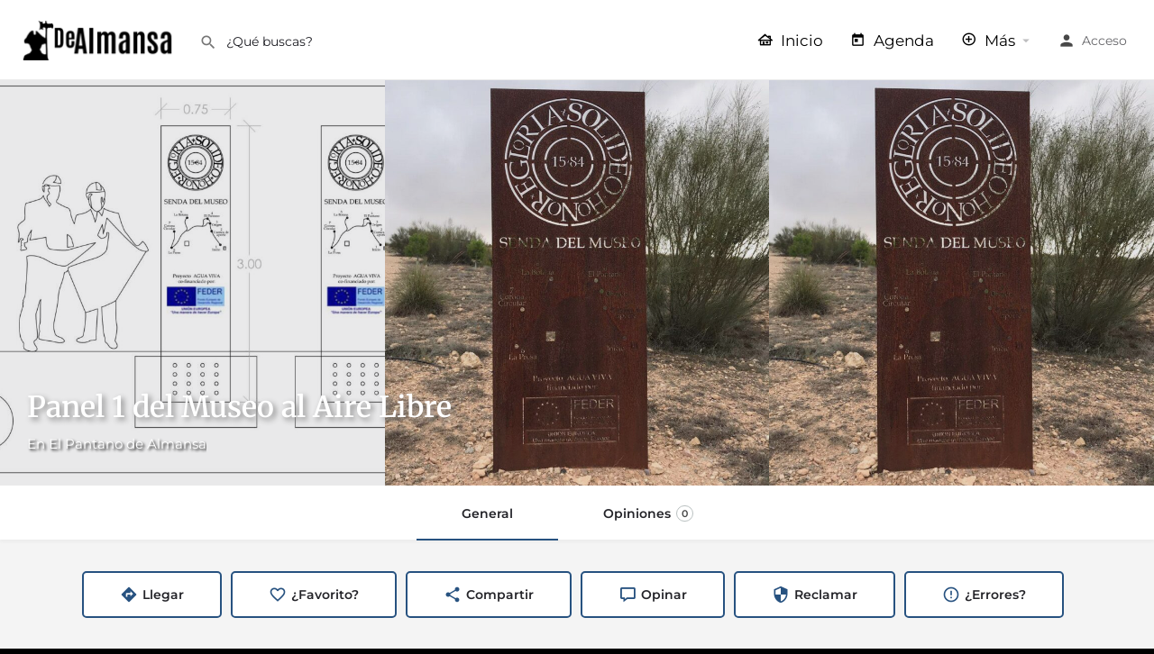

--- FILE ---
content_type: image/svg+xml
request_url: https://dealmansa.com/wp-content/uploads/escultura.svg
body_size: 2115
content:
<?xml version="1.0" encoding="UTF-8"?> <!-- Uploaded to: SVG Repo, www.svgrepo.com, Transformed by: SVG Repo Mixer Tools --> <svg xmlns="http://www.w3.org/2000/svg" xmlns:xlink="http://www.w3.org/1999/xlink" height="800px" width="800px" version="1.1" id="_x32_" viewBox="0 0 512 512" xml:space="preserve" fill="#ffffff" stroke="#ffffff"> <g id="SVGRepo_bgCarrier" stroke-width="0"></g> <g id="SVGRepo_tracerCarrier" stroke-linecap="round" stroke-linejoin="round"></g> <g id="SVGRepo_iconCarrier"> <style type="text/css"> .st0{fill:#ffffff;} </style> <g> <path class="st0" d="M351.908,464.787c-1.065-1.558-2.3-2.969-3.608-4.056c-6.091-5.077-17.259-21.836-19.801-27.926 c-2.534-6.091-5.834-27.662-8.375-45.428c-2.535-17.773-11.675-41.629-19.286-52.282c-2.028-8.126-15.488-82.494-15.488-86.557 c0-4.063-0.507-108.636-0.507-108.636s18.28,26.398,25.891,35.032c7.619,8.633,21.322,11.675,27.413,5.584 c6.09-6.091,7.619-18.272,0.506-26.906c-7.104-8.626-26.398-46.199-38.58-57.359c-12.181-11.168-30.968-11.168-38.58-11.168 s-18.78-3.556-18.78-3.556V71.375c5.584,2.542,9.133,0.507,9.133-1.52V55.638c5.077,0,4.57-2.028,4.57-2.028l-2.028-11.674 l0.507-5.077c3.042-1.529,9.133-1.529,6.091-15.232C261.75,7.162,239.664-3.499,221.392,1.07 c-17.516-0.757-31.982,15.231-28.176,24.371c-8.376,7.611-4.563,22.078,1.52,32.738c-2.277,9.14,11.425,15.987,11.425,15.987V92.44 c0,0-29.698,16.758-38.073,22.842c-8.375,6.098-13.702,12.953-15.231,29.698c-1.52,16.751-7.612,71.583-8.368,76.91 c-0.764,5.334,4.563,49.49,4.563,55.589c0,6.084,0.764,13.702,7.619,21.322c6.847,7.612,22.842,21.321,22.842,21.321l12.946-1.528 c0,0,1.014,14.974,1.014,18.787c0,3.799,0,47.206,0.764,52.532c0.757,5.334,20.051,51.526,19.287,56.86 c-0.61,4.225-9.346,12.77-13.32,18.016H180.27V512h187.315v-47.213H351.908z M184.083,259.199 c-1.52,9.139,0.757,24.363,0.757,24.363l-15.23-15.988l1.528-51.776l12.182-38.837l11.417,29.698 C194.736,206.659,185.604,250.058,184.083,259.199z M242.699,464.787c0.882-7.648,1.286-16.664,1.286-18.016 c0-2.292-4.827-57.616-6.348-62.186c-1.521-4.57,0.25-99.752,0.25-99.752c2.035,5.077,29.44,69.548,34.01,79.695 c4.57,10.154,29.697,68.277,29.697,68.277s5.077,20.307,5.584,23.356c0.279,1.646,3.078,4.636,6.876,8.626H242.699z"></path> </g> </g> </svg> 

--- FILE ---
content_type: image/svg+xml
request_url: https://dealmansa.com/wp-content/uploads/muro.svg
body_size: 4827
content:
<?xml version="1.0" encoding="UTF-8"?> <svg xmlns="http://www.w3.org/2000/svg" xmlns:xlink="http://www.w3.org/1999/xlink" version="1.1" style="enable-background:new 0 0 512.001 512.001;" xml:space="preserve" width="512" height="512"><rect id="backgroundrect" width="100%" height="100%" x="0" y="0" fill="none" stroke="none" style="" class=""></rect> <g class="currentLayer" style=""><title>Layer 1</title><g id="svg_1" class="" fill="#ffffff" fill-opacity="1"> <g id="svg_2" fill="#ffffff" fill-opacity="1"> <path d="M159.103,390.638H17.257c-7.422,0-13.44,6.018-13.44,13.44v57.645c0,7.422,6.016,13.44,13.44,13.44h141.845 c7.422,0,13.44-6.018,13.44-13.44v-57.645C172.542,396.656,166.525,390.638,159.103,390.638z" id="svg_3" fill="#ffffff" fill-opacity="1"></path> </g> </g><g id="svg_4" class="" fill="#ffffff" fill-opacity="1"> <g id="svg_5" fill="#ffffff" fill-opacity="1"> <path d="M374.629,400.796c-1.467-5.833-6.73-10.157-13.019-10.157H219.765c-7.422,0-13.44,6.018-13.44,13.44v57.645 c0,7.422,6.016,13.44,13.44,13.44H361.61c6.288,0,11.552-4.325,13.019-10.157C374.434,462.213,374.418,403.807,374.629,400.796z" id="svg_6" fill="#ffffff" fill-opacity="1"></path> </g> </g><g id="svg_7" class="" fill="#ffffff" fill-opacity="1"> <g id="svg_8" fill="#ffffff" fill-opacity="1"> <path d="M262.075,272.832c-1.37,0-146.962,0-146.962,0c-6.198,1.195-10.881,6.642-10.881,13.189v57.645 c0,7.422,6.018,13.44,13.44,13.44h141.845c7.422,0,13.44-6.018,13.44-13.44v-57.645 C272.956,279.474,268.273,274.027,262.075,272.832z" id="svg_9" fill="#ffffff" fill-opacity="1"></path> </g> </g><g id="svg_10" class="" fill="#ffffff" fill-opacity="1"> <g id="svg_11" fill="#ffffff" fill-opacity="1"> <path d="M59.373,272.832C10.657,272.832,0,272.583,0,272.583v84.523h56.815c7.422,0,13.44-6.018,13.44-13.44v-57.645 C70.255,279.473,65.57,274.026,59.373,272.832z" id="svg_12" fill="#ffffff" fill-opacity="1"></path> </g> </g><g id="svg_13" class="" fill="#ffffff" fill-opacity="1"> <g id="svg_14" fill="#ffffff" fill-opacity="1"> <path d="M463.332,272.581c-9.683,0-134.733,0.251-144.404,0.251c-6.198,1.195-10.881,6.642-10.881,13.189v57.645 c0,7.422,6.016,13.44,13.44,13.44h141.845c7.422,0,13.44-6.018,13.44-13.44v-57.645 C476.771,278.599,470.754,272.581,463.332,272.581z" id="svg_15" fill="#ffffff" fill-opacity="1"></path> </g> </g><g id="svg_16" class="" fill="#ffffff" fill-opacity="1"> <g id="svg_17" fill="#ffffff" fill-opacity="1"> <path d="M421.352,390.639v-0.001c-7.422,0-13.44,6.018-13.44,13.44v57.645c0,7.422,6.018,13.44,13.44,13.44h90.649v-84.523 H421.352z" id="svg_18" fill="#ffffff" fill-opacity="1"></path> </g> </g><g id="svg_19" class="" fill="#ffffff" fill-opacity="1"> <g id="svg_20" fill="#ffffff" fill-opacity="1"> <path d="M155.389,154.896H13.545c-7.422,0-13.44,6.016-13.44,13.44v57.645c0,7.422,6.018,13.44,13.44,13.44h141.845 c7.422,0,13.438-6.016,13.438-13.44v-57.645C168.829,160.913,162.813,154.896,155.389,154.896z" id="svg_21" fill="#ffffff" fill-opacity="1"></path> </g> </g><g id="svg_22" class="" fill="#ffffff" fill-opacity="1"> <g id="svg_23" fill="#ffffff" fill-opacity="1"> <path d="M357.898,154.896H216.052c-7.422,0.001-13.438,6.018-13.438,13.44v57.645c0,7.422,6.016,13.44,13.44,13.44h141.845 c7.422,0,13.44-6.016,13.44-13.44v-57.645C371.338,160.913,365.32,154.896,357.898,154.896z" id="svg_24" fill="#ffffff" fill-opacity="1"></path> </g> </g><g id="svg_25" class="" fill="#ffffff" fill-opacity="1"> <g id="svg_26" fill="#ffffff" fill-opacity="1"> <path d="M255.805,36.839H113.959c-7.422,0-13.44,6.016-13.44,13.44v57.645c0,7.423,6.016,13.44,13.44,13.44h141.845 c7.422,0,13.44-6.016,13.44-13.44V50.278C269.244,42.856,263.228,36.839,255.805,36.839z" id="svg_27" fill="#ffffff" fill-opacity="1"></path> </g> </g><g id="svg_28" class="" fill="#ffffff" fill-opacity="1"> <g id="svg_29" fill="#ffffff" fill-opacity="1"> <path d="M53.102,36.839H0v84.523h53.103c7.422,0.001,13.438-6.015,13.438-13.438V50.278 C66.542,42.856,60.525,36.839,53.102,36.839z" id="svg_30" fill="#ffffff" fill-opacity="1"></path> </g> </g><g id="svg_31" class="" fill="#ffffff" fill-opacity="1"> </g><g id="svg_32" class="" fill="#ffffff" fill-opacity="1"> </g><g id="svg_33" class="" fill="#ffffff" fill-opacity="1"> </g><g id="svg_34" class="" fill="#ffffff" fill-opacity="1"> </g><g id="svg_35" class="" fill="#ffffff" fill-opacity="1"> </g><g id="svg_36" class="" fill="#ffffff" fill-opacity="1"> </g><g id="svg_37" class="" fill="#ffffff" fill-opacity="1"> </g><g id="svg_38" class="" fill="#ffffff" fill-opacity="1"> </g><g id="svg_39" class="" fill="#ffffff" fill-opacity="1"> </g><g id="svg_40" class="" fill="#ffffff" fill-opacity="1"> </g><g id="svg_41" class="" fill="#ffffff" fill-opacity="1"> </g><g id="svg_42" class="" fill="#ffffff" fill-opacity="1"> </g><g id="svg_43" class="" fill="#ffffff" fill-opacity="1"> </g><g id="svg_44" class="" fill="#ffffff" fill-opacity="1"> </g><g id="svg_45" class="" fill="#ffffff" fill-opacity="1"> </g></g></svg> 

--- FILE ---
content_type: image/svg+xml
request_url: https://dealmansa.com/wp-content/uploads/lugar.svg
body_size: 3573
content:
<?xml version="1.0" encoding="UTF-8"?> <svg xmlns="http://www.w3.org/2000/svg" xmlns:xlink="http://www.w3.org/1999/xlink" version="1.1" style="" xml:space="preserve" width="256" height="256"><rect id="backgroundrect" width="100%" height="100%" x="0" y="0" fill="none" stroke="none" style="" class=""></rect> <style type="text/css"> .st0{fill:none;stroke:#000000;stroke-width:2;stroke-linecap:round;stroke-linejoin:round;stroke-miterlimit:10;} </style> <g class="currentLayer" style=""><title>Layer 1</title><g id="svg_1" class="selected" fill="#ffffff" fill-opacity="1"> <polygon points="98.30001831054688,191.65418840824623 87.25000762939453,181.3083511275463 87.25000762939453,249.75002419883003 160.35000610351562,249.75002419883003 123.80001068115234,215.52918766318817 " id="svg_2" fill="#ffffff" fill-opacity="1"></polygon> <path d="M184.15000650425387,249.75001791031443 H223.2500053446071 c5.099999848741728,0 8.499999747902878,-3.183333486650241 8.499999747902878,-7.958333716625603 V125.600011930955 L141.65000776473943,209.9583493271864 L184.15000650425387,249.75001791031443 z" id="svg_3" fill="#ffffff" fill-opacity="1"></path> <path d="M27.750011142840876,241.7916841936888 c0,4.775000229975362 3.399999899161152,7.958333716625603 8.499999747902878,7.958333716625603 h33.99999899161151 V165.39168051408302 l-42.499998739514396,-39.791668583128015 V241.7916841936888 z" id="svg_4" fill="#ffffff" fill-opacity="1"></path> <path d="M124.65000826893373,152.65834656748206 c1.6999999495805764,0.7958333716625604 3.399999899161152,1.5916667433251201 5.099999848741728,1.5916667433251201 s3.399999899161152,-0.7958333716625604 5.099999848741728,-1.5916667433251201 c2.5499999243708635,-1.5916667433251201 54.399998386578424,-39.791668583128015 54.399998386578424,-85.95000413955651 c0,-31.037501494839844 -26.349999218498926,-55.70833601637922 -59.49999823532015,-55.70833601637922 S70.25000988235527,35.67084093308569 70.25000988235527,66.70834242792553 C70.25000988235527,112.86667798435406 122.10000834456281,151.06667982415692 124.65000826893373,152.65834656748206 zM129.75000811767543,42.833341278048735 c14.449999571434896,0 25.499999243708636,10.345833831613284 25.499999243708636,23.87500114987681 s-11.049999672273744,23.87500114987681 -25.499999243708636,23.87500114987681 s-25.499999243708636,-10.345833831613284 -25.499999243708636,-23.87500114987681 S115.30000854624053,42.833341278048735 129.75000811767543,42.833341278048735 z" id="svg_5" fill="#ffffff" fill-opacity="1"></path> <path d="M223.2500053446071,58.750008711299934 h-17.849999470596046 C206.25000584880135,61.137508826287615 206.25000584880135,64.32084231293786 206.25000584880135,66.70834242792553 c0,52.52500252972898 -54.399998386578424,93.90833785618211 -61.19999818490073,98.68333808615749 C140.80000778994915,168.57501400073323 135.70000794120745,170.16668074405837 129.75000811767543,170.16668074405837 s-11.049999672273744,-1.5916667433251201 -15.299999546225182,-4.775000229975362 C107.65000877312795,160.61668028410764 53.25001038654952,119.23334495765451 53.25001038654952,66.70834242792553 c0,-2.3875001149876813 0,-5.570833601637923 0.8499999747902878,-7.958333716625603 H36.25001089074376 C31.150011042002042,58.750008711299934 27.750011142840876,61.93334219795018 27.750011142840876,66.70834242792553 v36.60833509647777 l56.94999831094929,53.32083590139154 c0,0 0,0 0,0 l25.499999243708636,23.87500114987681 l19.54999942017662,18.304167548238883 l101.99999697483454,-95.50000459950724 V66.70834242792553 C231.75000509250998,61.93334219795018 228.35000519334884,58.750008711299934 223.2500053446071,58.750008711299934 z" id="svg_6" fill="#ffffff" fill-opacity="1"></path> </g></g></svg> 